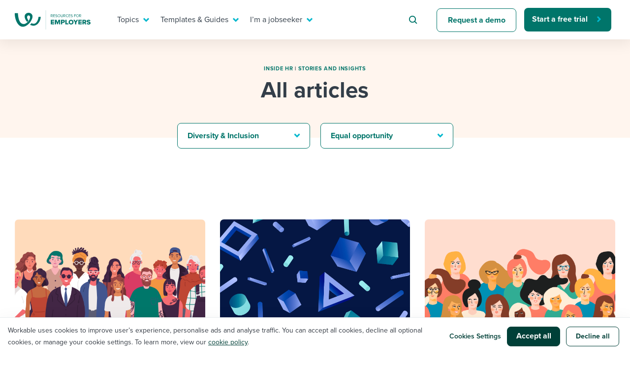

--- FILE ---
content_type: application/javascript; charset=UTF-8
request_url: https://resources.workable.com/cdn-cgi/challenge-platform/h/b/scripts/jsd/d251aa49a8a3/main.js?
body_size: 7968
content:
window._cf_chl_opt={AKGCx8:'b'};~function(r6,Kd,Kl,KU,Kx,KL,KJ,KX,r0,r2){r6=O,function(h,G,rd,r5,K,H){for(rd={h:295,G:249,K:443,H:231,P:237,Q:461,m:402,B:336,z:254,c:340,k:316,R:292,V:417,F:396},r5=O,K=h();!![];)try{if(H=parseInt(r5(rd.h))/1*(parseInt(r5(rd.G))/2)+parseInt(r5(rd.K))/3*(parseInt(r5(rd.H))/4)+parseInt(r5(rd.P))/5*(-parseInt(r5(rd.Q))/6)+-parseInt(r5(rd.m))/7*(-parseInt(r5(rd.B))/8)+-parseInt(r5(rd.z))/9*(parseInt(r5(rd.c))/10)+parseInt(r5(rd.k))/11*(-parseInt(r5(rd.R))/12)+parseInt(r5(rd.V))/13*(parseInt(r5(rd.F))/14),G===H)break;else K.push(K.shift())}catch(P){K.push(K.shift())}}(D,943670),Kd=this||self,Kl=Kd[r6(265)],KU=null,Kx=Kb(),KL={},KL[r6(318)]='o',KL[r6(391)]='s',KL[r6(392)]='u',KL[r6(446)]='z',KL[r6(450)]='n',KL[r6(352)]='I',KL[r6(337)]='b',KJ=KL,Kd[r6(267)]=function(h,G,K,H,HM,HE,Hn,rV,P,B,z,R,T,I,E,V,F,y){if(HM={h:282,G:357,K:311,H:270,P:423,Q:447,m:333,B:366,z:415,c:333,k:415,R:389,V:429,F:304,y:330,W:425,T:256,n:360,I:269,E:380,M:338,s:394,N:360,C:261,a:258,g:394},HE={h:252,G:268,K:253,H:437,P:330,Q:398,m:453,B:252,z:398},Hn={h:426,G:440,K:440,H:325,P:302,Q:266,m:335,B:376},rV=r6,P={'jUVky':function(W){return W()},'kJMmq':function(W,T){return W!==T},'mKvsc':rV(HM.h),'AMVEA':function(W,T){return W+T},'RJsZT':function(W,T){return T===W},'NHNFp':function(W,T){return W+T},'Txncf':function(W,T,I){return W(T,I)},'NHxtn':function(W,T){return W+T},'gicVu':function(W,T){return W(T)},'TlqXs':function(W,T){return W<T},'OemPV':rV(HM.G),'cLCIZ':function(W,T,I){return W(T,I)}},G===null||void 0===G)return H;for(B=P[rV(HM.K)](Kt,G),h[rV(HM.H)][rV(HM.P)]&&(B=B[rV(HM.Q)](h[rV(HM.H)][rV(HM.P)](G))),B=h[rV(HM.m)][rV(HM.B)]&&h[rV(HM.z)]?h[rV(HM.c)][rV(HM.B)](new h[(rV(HM.k))](B)):function(W,ry,T,I,E,s){if(ry=rV,T={},T[ry(HE.h)]=function(M,s){return M+s},I=T,P[ry(HE.G)]!==ry(HE.K)){for(W[ry(HE.H)](),E=0;E<W[ry(HE.P)];W[E]===W[E+1]?W[ry(HE.Q)](P[ry(HE.m)](E,1),1):E+=1);return W}else{for(F[ry(HE.H)](),s=0;s<B[ry(HE.P)];z[s]===K[I[ry(HE.B)](s,1)]?V[ry(HE.z)](I[ry(HE.B)](s,1),1):s+=1);return R}}(B),z='nAsAaAb'.split('A'),z=z[rV(HM.R)][rV(HM.V)](z),R=0;P[rV(HM.F)](R,B[rV(HM.y)]);rV(HM.W)===rV(HM.T)?(T=T[R],I=I(E,M,T),s(I))?(E='s'===I&&!Y[rV(HM.n)](S[T]),P[rV(HM.I)](rV(HM.G),o+T)?j(P[rV(HM.E)](h,T),I):E||x(A+T,L[T])):P[rV(HM.M)](Z,P[rV(HM.s)](B,T),I):(V=B[R],F=Kv(h,G,V),z(F))?(y='s'===F&&!h[rV(HM.N)](G[V]),P[rV(HM.I)](P[rV(HM.C)],K+V)?P[rV(HM.a)](Q,P[rV(HM.g)](K,V),F):y||Q(K+V,G[V])):Q(K+V,F),R++);return H;function Q(W,T,rF){rF=rV,P[rF(Hn.h)](rF(Hn.G),rF(Hn.K))?P[rF(Hn.H)](G):(Object[rF(Hn.P)][rF(Hn.Q)][rF(Hn.m)](H,T)||(H[T]=[]),H[T][rF(Hn.B)](W))}},KX=r6(460)[r6(367)](';'),r0=KX[r6(389)][r6(429)](KX),Kd[r6(326)]=function(G,K,Ha,rW,H,P,Q,m,B,z){for(Ha={h:285,G:274,K:451,H:349,P:330,Q:285,m:307,B:376,z:451,c:378},rW=r6,H={},H[rW(Ha.h)]=function(k,R){return k===R},H[rW(Ha.G)]=function(k,R){return k<R},H[rW(Ha.K)]=function(k,R){return k+R},P=H,Q=Object[rW(Ha.H)](K),m=0;m<Q[rW(Ha.P)];m++)if(B=Q[m],P[rW(Ha.Q)]('f',B)&&(B='N'),G[B]){for(z=0;P[rW(Ha.G)](z,K[Q[m]][rW(Ha.P)]);-1===G[B][rW(Ha.m)](K[Q[m]][z])&&(r0(K[Q[m]][z])||G[B][rW(Ha.B)](P[rW(Ha.z)]('o.',K[Q[m]][z]))),z++);}else G[B]=K[Q[m]][rW(Ha.c)](function(k){return'o.'+k})},r2=function(Pz,PB,Pp,PP,PH,Pr,rn,G,K,H,P){return Pz={h:344,G:424,K:262},PB={h:248,G:439,K:368,H:332,P:344,Q:363,m:322,B:363,z:288,c:317,k:370,R:363,V:350,F:297,y:341,W:439,T:244,n:369,I:410,E:353,M:273,s:448,N:310,C:376,a:331,g:452,f:439,d:356,l:456,U:414,Z:263,e:393,Y:416,S:411,o:376,j:411,b:439},Pp={h:329,G:330},PP={h:243},PH={h:456,G:330,K:411,H:302,P:266,Q:335,m:302,B:335,z:266,c:243,k:431,R:376,V:248,F:456,y:376,W:243,T:284,n:435,I:329,E:373,M:383,s:439,N:350,C:305,a:376,g:439,f:266,d:243,l:376,U:243,Z:313,e:369,Y:239,S:284,o:351,j:376,b:248,x:427,A:350,L:383,J:376,i:393,v:328,X:435,D0:401,D1:376,D2:248,D3:263},Pr={h:297},rn=r6,G={'wsfsx':function(Q,m){return m==Q},'YMmqI':function(Q,m){return Q<m},'dSjMt':function(Q,m){return Q-m},'jvyGR':function(Q,m){return Q(m)},'ALmQW':function(Q,m){return m|Q},'MTSwr':function(Q,m){return Q<<m},'BPfte':function(Q,m){return m==Q},'SUtCj':function(Q,m){return Q(m)},'MNNwO':function(Q,m){return Q==m},'GEqHV':function(Q,m){return m&Q},'STXUF':function(Q,m){return Q-m},'lDJsL':function(Q,m){return Q>m},'KjfSR':function(Q,m){return Q==m},'RjKOG':function(Q,m){return Q-m},'OVVLo':function(Q,m){return Q<<m},'jBabU':function(Q,m){return Q|m},'sOOTu':function(Q,m){return Q==m},'TMOAh':function(Q,m){return Q|m},'uZdrg':function(Q,m){return m&Q},'HOdpz':function(Q,m){return Q+m},'ZwRyQ':function(Q,m){return m!==Q},'RSnCP':rn(Pz.h),'ybljE':function(Q,m){return Q*m},'qUYdC':function(Q,m){return m!=Q},'xchjD':function(Q,m){return Q(m)},'FJZJK':function(Q,m){return Q<m},'JpEAE':function(Q,m){return m!=Q},'MaAYh':function(Q,m){return m==Q},'tzWYL':function(Q,m){return m*Q},'KPAQz':function(Q,m){return Q&m},'AxUrc':function(Q,m){return Q*m},'BQVme':function(Q,m){return Q(m)},'mZoRZ':function(Q,m){return Q(m)},'KsJPH':function(Q,m){return Q+m}},K=String[rn(Pz.G)],H={'h':function(Q,PK,rI){return PK={h:299,G:411},rI=rn,G[rI(Pr.h)](null,Q)?'':H.g(Q,6,function(m,rE){return rE=rI,rE(PK.h)[rE(PK.G)](m)})},'g':function(Q,B,z,rM,R,V,F,y,W,T,I,E,M,s,N,C,U,Z){if(rM=rn,null==Q)return'';for(V={},F={},y='',W=2,T=3,I=2,E=[],M=0,s=0,N=0;G[rM(PH.h)](N,Q[rM(PH.G)]);N+=1)if(C=Q[rM(PH.K)](N),Object[rM(PH.H)][rM(PH.P)][rM(PH.Q)](V,C)||(V[C]=T++,F[C]=!0),U=y+C,Object[rM(PH.m)][rM(PH.P)][rM(PH.B)](V,U))y=U;else{if(Object[rM(PH.H)][rM(PH.z)][rM(PH.B)](F,y)){if(256>y[rM(PH.c)](0)){for(R=0;G[rM(PH.h)](R,I);M<<=1,s==G[rM(PH.k)](B,1)?(s=0,E[rM(PH.R)](G[rM(PH.V)](z,M)),M=0):s++,R++);for(Z=y[rM(PH.c)](0),R=0;8>R;M=M<<1.04|1&Z,B-1==s?(s=0,E[rM(PH.R)](z(M)),M=0):s++,Z>>=1,R++);}else{for(Z=1,R=0;G[rM(PH.F)](R,I);M=Z|M<<1.17,B-1==s?(s=0,E[rM(PH.y)](z(M)),M=0):s++,Z=0,R++);for(Z=y[rM(PH.W)](0),R=0;16>R;M=G[rM(PH.T)](G[rM(PH.n)](M,1),Z&1),G[rM(PH.I)](s,G[rM(PH.k)](B,1))?(s=0,E[rM(PH.R)](G[rM(PH.E)](z,M)),M=0):s++,Z>>=1,R++);}W--,G[rM(PH.M)](0,W)&&(W=Math[rM(PH.s)](2,I),I++),delete F[y]}else for(Z=V[y],R=0;R<I;M=M<<1.12|G[rM(PH.N)](Z,1),s==G[rM(PH.C)](B,1)?(s=0,E[rM(PH.a)](z(M)),M=0):s++,Z>>=1,R++);y=(W--,0==W&&(W=Math[rM(PH.g)](2,I),I++),V[U]=T++,String(C))}if(y!==''){if(Object[rM(PH.H)][rM(PH.f)][rM(PH.B)](F,y)){if(256>y[rM(PH.d)](0)){for(R=0;R<I;M<<=1,s==G[rM(PH.k)](B,1)?(s=0,E[rM(PH.l)](z(M)),M=0):s++,R++);for(Z=y[rM(PH.U)](0),R=0;G[rM(PH.Z)](8,R);M=G[rM(PH.T)](M<<1,1&Z),G[rM(PH.e)](s,G[rM(PH.Y)](B,1))?(s=0,E[rM(PH.R)](z(M)),M=0):s++,Z>>=1,R++);}else{for(Z=1,R=0;R<I;M=G[rM(PH.S)](G[rM(PH.o)](M,1),Z),B-1==s?(s=0,E[rM(PH.j)](G[rM(PH.b)](z,M)),M=0):s++,Z=0,R++);for(Z=y[rM(PH.W)](0),R=0;G[rM(PH.Z)](16,R);M=G[rM(PH.x)](G[rM(PH.n)](M,1),G[rM(PH.A)](Z,1)),G[rM(PH.L)](s,B-1)?(s=0,E[rM(PH.J)](z(M)),M=0):s++,Z>>=1,R++);}W--,G[rM(PH.i)](0,W)&&(W=Math[rM(PH.s)](2,I),I++),delete F[y]}else for(Z=V[y],R=0;R<I;M=G[rM(PH.S)](M<<1,Z&1.48),B-1==s?(s=0,E[rM(PH.y)](z(M)),M=0):s++,Z>>=1,R++);W--,W==0&&I++}for(Z=2,R=0;R<I;M=G[rM(PH.v)](G[rM(PH.X)](M,1),G[rM(PH.D0)](Z,1)),s==B-1?(s=0,E[rM(PH.D1)](z(M)),M=0):s++,Z>>=1,R++);for(;;)if(M<<=1,s==B-1){E[rM(PH.j)](G[rM(PH.D2)](z,M));break}else s++;return E[rM(PH.D3)]('')},'j':function(Q,rs){return rs=rn,Q==null?'':G[rs(Pp.h)]('',Q)?null:H.i(Q[rs(Pp.G)],32768,function(m,rN){return rN=rs,Q[rN(PP.h)](m)})},'i':function(Q,B,z,Pm,rC,R,V,F,y,W,T,I,E,M,s,N,C,U,Y,Z){for(Pm={h:345},rC=rn,R={'YxXfA':function(S,o){return S<o},'gnTRG':function(S,o,ru){return ru=O,G[ru(Pm.h)](S,o)}},V=[],F=4,y=4,W=3,T=[],M=G[rC(PB.h)](z,0),s=B,N=1,I=0;3>I;V[I]=I,I+=1);for(C=0,U=Math[rC(PB.G)](2,2),E=1;U!=E;G[rC(PB.K)](G[rC(PB.H)],rC(PB.P))?Q[rC(PB.Q)]>=200&&R[rC(PB.m)](U[rC(PB.B)],300)?C(rC(PB.z)):R(R[rC(PB.c)](rC(PB.k),V[rC(PB.R)])):(Z=G[rC(PB.V)](M,s),s>>=1,G[rC(PB.F)](0,s)&&(s=B,M=z(N++)),C|=G[rC(PB.y)](0<Z?1:0,E),E<<=1));switch(C){case 0:for(C=0,U=Math[rC(PB.W)](2,8),E=1;G[rC(PB.T)](E,U);Z=M&s,s>>=1,G[rC(PB.n)](0,s)&&(s=B,M=G[rC(PB.I)](z,N++)),C|=(G[rC(PB.E)](0,Z)?1:0)*E,E<<=1);Y=K(C);break;case 1:for(C=0,U=Math[rC(PB.G)](2,16),E=1;G[rC(PB.M)](E,U);Z=s&M,s>>=1,G[rC(PB.s)](0,s)&&(s=B,M=z(N++)),C|=G[rC(PB.N)](0<Z?1:0,E),E<<=1);Y=K(C);break;case 2:return''}for(I=V[3]=Y,T[rC(PB.C)](Y);;){if(N>Q)return'';for(C=0,U=Math[rC(PB.W)](2,W),E=1;E!=U;Z=G[rC(PB.a)](M,s),s>>=1,0==s&&(s=B,M=z(N++)),C|=G[rC(PB.g)](0<Z?1:0,E),E<<=1);switch(Y=C){case 0:for(C=0,U=Math[rC(PB.f)](2,8),E=1;G[rC(PB.T)](E,U);Z=G[rC(PB.V)](M,s),s>>=1,0==s&&(s=B,M=z(N++)),C|=E*(0<Z?1:0),E<<=1);V[y++]=K(C),Y=y-1,F--;break;case 1:for(C=0,U=Math[rC(PB.G)](2,16),E=1;G[rC(PB.M)](E,U);Z=s&M,s>>=1,s==0&&(s=B,M=G[rC(PB.d)](z,N++)),C|=(G[rC(PB.l)](0,Z)?1:0)*E,E<<=1);V[y++]=G[rC(PB.U)](K,C),Y=y-1,F--;break;case 2:return T[rC(PB.Z)]('')}if(G[rC(PB.e)](0,F)&&(F=Math[rC(PB.G)](2,W),W++),V[Y])Y=V[Y];else if(y===Y)Y=G[rC(PB.Y)](I,I[rC(PB.S)](0));else return null;T[rC(PB.o)](Y),V[y++]=G[rC(PB.Y)](I,Y[rC(PB.j)](0)),F--,I=Y,F==0&&(F=Math[rC(PB.b)](2,W),W++)}}},P={},P[rn(Pz.K)]=H.h,P}(),r3();function Kv(G,K,H,Hp,rk,P,Q,m,B){Q=(Hp={h:408,G:441,K:388,H:361,P:365,Q:314,m:246,B:441,z:318,c:441,k:457,R:388,V:361,F:457,y:333,W:399,T:408,n:314},rk=r6,P={},P[rk(Hp.h)]=function(z,k){return k===z},P[rk(Hp.G)]=function(z,k){return z==k},P[rk(Hp.K)]=function(z,k){return z===k},P[rk(Hp.H)]=rk(Hp.P),P[rk(Hp.Q)]=rk(Hp.m),P);try{m=K[H]}catch(z){return'i'}if(null==m)return Q[rk(Hp.h)](void 0,m)?'u':'x';if(Q[rk(Hp.B)](rk(Hp.z),typeof m))try{if(Q[rk(Hp.c)](rk(Hp.m),typeof m[rk(Hp.k)])){if(Q[rk(Hp.R)](rk(Hp.P),Q[rk(Hp.V)]))return m[rk(Hp.F)](function(){}),'p';else G()}}catch(R){}return G[rk(Hp.y)][rk(Hp.W)](m)?'a':Q[rk(Hp.K)](m,G[rk(Hp.y)])?'D':m===!0?'T':Q[rk(Hp.T)](!1,m)?'F':(B=typeof m,Q[rk(Hp.c)](Q[rk(Hp.n)],B)?Ki(G,m)?'N':'f':KJ[B]||'?')}function KZ(h,rq,rZ,r7,G,K){rq={h:246,G:235,K:455},rZ={h:404,G:400},r7=r6,G={'ZXVlB':function(H,P){return H===P},'qOpbK':r7(rq.h),'vWjuy':function(H){return H()}},K=G[r7(rq.G)](r1),Kj(K.r,function(H,r8){r8=r7,G[r8(rZ.h)](typeof h,G[r8(rZ.G)])&&h(H),Ke()}),K.e&&KA(r7(rq.K),K.e)}function Kw(rY,rD,G,K){return rY={h:420,G:420},rD=r6,G={},G[rD(rY.h)]=function(H,P){return H!==P},K=G,K[rD(rY.G)](Kq(),null)}function r1(Hd,rT,K,H,P,Q,m,B,z,c){K=(Hd={h:362,G:298,K:346,H:354,P:367,Q:321,m:296,B:418,z:309,c:385,k:309,R:434,V:409,F:281,y:283,W:371,T:324,n:315,I:358,E:287},rT=r6,{'twhaV':function(k,R,V,F,y){return k(R,V,F,y)},'GgrUl':rT(Hd.h),'IzILm':function(k,R,V,F,y){return k(R,V,F,y)},'XkMCz':rT(Hd.G),'vmDrW':rT(Hd.K)});try{for(H=rT(Hd.H)[rT(Hd.P)]('|'),P=0;!![];){switch(H[P++]){case'0':B=K[rT(Hd.Q)](pRIb1,Q,m[rT(Hd.m)],'d.',B);continue;case'1':m[rT(Hd.B)]='-1';continue;case'2':B=pRIb1(Q,Q,'',B);continue;case'3':Kl[rT(Hd.z)][rT(Hd.c)](m);continue;case'4':Kl[rT(Hd.k)][rT(Hd.R)](m);continue;case'5':Q=m[rT(Hd.V)];continue;case'6':m[rT(Hd.F)]=rT(Hd.y);continue;case'7':m=Kl[rT(Hd.W)](K[rT(Hd.T)]);continue;case'8':B={};continue;case'9':return z={},z.r=B,z.e=null,z;case'10':B=K[rT(Hd.n)](pRIb1,Q,Q[K[rT(Hd.I)]]||Q[K[rT(Hd.E)]],'n.',B);continue}break}}catch(k){return c={},c.r={},c.e=k,c}}function Kt(h,HQ,rR,G){for(HQ={h:447,G:349,K:233},rR=r6,G=[];null!==h;G=G[rR(HQ.h)](Object[rR(HQ.G)](h)),h=Object[rR(HQ.K)](h));return G}function Ko(ri,rr,G,K,H,P,Q){return ri={h:259,G:406,K:348},rr=r6,G={},G[rr(ri.h)]=function(m,B){return m>B},K=G,H=3600,P=KS(),Q=Math[rr(ri.G)](Date[rr(ri.K)]()/1e3),K[rr(ri.h)](Q-P,H)?![]:!![]}function r4(H,P,PI,rf,Q,m,B,z){if(PI={h:444,G:300,K:444,H:288,P:382,Q:395,m:308,B:412,z:442,c:290,k:412,R:375,V:438},rf=r6,Q={},Q[rf(PI.h)]=function(c,k){return k===c},m=Q,!H[rf(PI.G)])return;m[rf(PI.K)](P,rf(PI.H))?(B={},B[rf(PI.P)]=rf(PI.Q),B[rf(PI.m)]=H.r,B[rf(PI.B)]=rf(PI.H),Kd[rf(PI.z)][rf(PI.c)](B,'*')):(z={},z[rf(PI.P)]=rf(PI.Q),z[rf(PI.m)]=H.r,z[rf(PI.k)]=rf(PI.R),z[rf(PI.V)]=P,Kd[rf(PI.z)][rf(PI.c)](z,'*'))}function Ke(rx,rb,rO,h,G){if(rx={h:379,G:343},rb={h:428},rO=r6,h={'nloVd':function(K){return K()},'XaELy':function(K,H){return K===H},'vmdet':function(K,H,P){return K(H,P)}},G=Kq(),h[rO(rx.h)](G,null))return;KU=(KU&&clearTimeout(KU),h[rO(rx.G)](setTimeout,function(rh){rh=rO,h[rh(rb.h)](KZ)},G*1e3))}function Kb(H5,rm){return H5={h:347},rm=r6,crypto&&crypto[rm(H5.h)]?crypto[rm(H5.h)]():''}function Kq(rw,r9,h,G){return rw={h:413,G:450},r9=r6,h=Kd[r9(rw.h)],!h?null:(G=h.i,typeof G!==r9(rw.G)||G<30)?null:G}function D(PE){return PE='postMessage,RLXxr,12lCSWuZ,/b/ov1/0.8257534797168838:1770110882:9b6JgwrgeL3yR0k02ygd2osi1Nt-xA5kXE2uJIAznhE/,lGPnR,3089QtmlFv,contentDocument,wsfsx,clientInformation,OEcugUXwo-2Fl85iZWf6nYyaVQ9C$Tv+DR4xABHhpm7MN3kq0stSJzGbIeKdrL1jP,api,[native code],prototype,5|2|0|1|3|4|7|6,TlqXs,STXUF,readyState,indexOf,sid,body,tzWYL,gicVu,send,lDJsL,oBImh,IzILm,12625789xGxQxR,gnTRG,object,xhr-error,aUjz8,twhaV,YxXfA,timeout,GgrUl,jUVky,rxvNi8,jUWoV,TMOAh,BPfte,length,KPAQz,RSnCP,Array,TcuNI,call,208QrmPDo,boolean,Txncf,nXrGB,10wEinJq,ybljE,JBxy9,vmdet,duJHc,HOdpz,navigator,randomUUID,now,keys,GEqHV,OVVLo,bigint,FJZJK,7|6|1|3|5|8|2|10|0|4|9,KWtep,BQVme,d.cookie,XkMCz,ClHjD,isNaN,hcWCp,iframe,status,DOMContentLoaded,FaMga,from,split,ZwRyQ,KjfSR,http-code:,createElement,/cdn-cgi/challenge-platform/h/,SUtCj,errorInfoObject,error,push,random,map,XaELy,NHNFp,onreadystatechange,source,MNNwO,stringify,appendChild,vxTmZ,addEventListener,cobIJ,includes,POST,string,undefined,sOOTu,NHxtn,cloudflare-invisible,231854bEbpjG,RrGHm,splice,isArray,qOpbK,uZdrg,431221VArGDp,loading,ZXVlB,/jsd/oneshot/d251aa49a8a3/0.8257534797168838:1770110882:9b6JgwrgeL3yR0k02ygd2osi1Nt-xA5kXE2uJIAznhE/,floor,BrVvs,YKKuc,contentWindow,xchjD,charAt,event,__CF$cv$params,mZoRZ,Set,KsJPH,143eZXFBd,tabIndex,XMLHttpRequest,CFUcb,FuixC,onerror,getOwnPropertyNames,fromCharCode,EAzQw,kJMmq,jBabU,nloVd,bind,wsbbz,dSjMt,dvHaZ,ONAJa,removeChild,MTSwr,tuiyz,sort,detail,pow,MkuxQ,UBXmG,parent,3gPHrjp,TWmgi,AKGCx8,symbol,concat,MaAYh,pkLOA2,number,UZATe,AxUrc,AMVEA,FraYb,error on cf_chl_props,YMmqI,catch,edLqq,Function,_cf_chl_opt;JJgc4;PJAn2;kJOnV9;IWJi4;OHeaY1;DqMg0;FKmRv9;LpvFx1;cAdz2;PqBHf2;nFZCC5;ddwW5;pRIb1;rxvNi8;RrrrA2;erHi9,5556xLITGW,2342972XKygnr,TgHRC,getPrototypeOf,OlpqH,vWjuy,SSTpq3,845CBRIOr,MUxbD,RjKOG,uaQUi,TYlZ6,chctx,charCodeAt,qUYdC,AdeF3,function,/invisible/jsd,jvyGR,278loljvt,LRmiB4,CnwA5,HTstL,xwvrp,4959000gWmkRZ,href,JfJhh,qFjBB,cLCIZ,JSSgO,ijGun,OemPV,fQPzOAuS,join,log,document,hasOwnProperty,pRIb1,mKvsc,RJsZT,Object,_cf_chl_opt,GpiMj,JpEAE,RyyqD,toString,jsd,onload,location,open,ontimeout,style,pzyAd,display: none,ALmQW,NFWcu,Vzhgs,vmDrW,success,FrWTq'.split(','),D=function(){return PE},D()}function KA(H,P,Hh,HD,rB,Q,n,I,m,B,z,c,k,R,V,F,y,W){if(Hh={h:288,G:395,K:375,H:355,P:390,Q:293,m:240,B:433,z:294,c:300,k:257,R:382,V:286,F:308,y:412,W:442,T:290,n:395,I:308,E:289,M:438,s:442,N:245,C:241,a:260,g:421,f:303,d:367,l:419,U:279,Z:436,e:432,Y:372,S:271,o:445,j:238,b:247,x:323,A:280,L:413,J:374,i:242,v:382,X:276,D0:312,D1:262,D2:251,D3:236,D4:271,D5:250,D6:449,D7:271,D8:320,D9:342},HD={h:272},rB=r6,Q={'qFjBB':rB(Hh.h),'Vzhgs':rB(Hh.G),'FrWTq':rB(Hh.K),'uaQUi':function(T,n){return T(n)},'lGPnR':rB(Hh.H),'ijGun':function(T,n){return n!==T},'tuiyz':rB(Hh.P),'dvHaZ':function(T,n){return T+n},'MUxbD':rB(Hh.Q)},!Q[rB(Hh.m)](KY,0)){if(rB(Hh.B)!==Q[rB(Hh.z)])return![];else{if(!B[rB(Hh.c)])return;z===Q[rB(Hh.k)]?(n={},n[rB(Hh.R)]=Q[rB(Hh.V)],n[rB(Hh.F)]=W.r,n[rB(Hh.y)]=Q[rB(Hh.k)],y[rB(Hh.W)][rB(Hh.T)](n,'*')):(I={},I[rB(Hh.R)]=rB(Hh.n),I[rB(Hh.I)]=n.r,I[rB(Hh.y)]=Q[rB(Hh.E)],I[rB(Hh.M)]=I,T[rB(Hh.s)][rB(Hh.T)](I,'*'))}}B=(m={},m[rB(Hh.N)]=H,m[rB(Hh.C)]=P,m);try{if(Q[rB(Hh.a)](rB(Hh.g),rB(Hh.g))){if(I={'GpiMj':function(E,M,s){return E(M,s)}},Q=!![],!m())return;B(function(E,rz){rz=rB,I[rz(HD.h)](k,R,E)})}else for(z=rB(Hh.f)[rB(Hh.d)]('|'),c=0;!![];){switch(z[c++]){case'0':k=new Kd[(rB(Hh.l))]();continue;case'1':k[rB(Hh.U)](Q[rB(Hh.Z)],R);continue;case'2':R=Q[rB(Hh.e)](rB(Hh.Y)+Kd[rB(Hh.S)][rB(Hh.o)],Q[rB(Hh.j)])+V.r+rB(Hh.b);continue;case'3':k[rB(Hh.x)]=2500;continue;case'4':k[rB(Hh.A)]=function(){};continue;case'5':V=Kd[rB(Hh.L)];continue;case'6':F={},F[rB(Hh.J)]=B,F[rB(Hh.i)]=W,F[rB(Hh.v)]=rB(Hh.X),k[rB(Hh.D0)](r2[rB(Hh.D1)](F));continue;case'7':W=(y={},y[rB(Hh.D2)]=Kd[rB(Hh.S)][rB(Hh.D2)],y[rB(Hh.D3)]=Kd[rB(Hh.D4)][rB(Hh.D3)],y[rB(Hh.D5)]=Kd[rB(Hh.S)][rB(Hh.D5)],y[rB(Hh.D6)]=Kd[rB(Hh.D7)][rB(Hh.D8)],y[rB(Hh.D9)]=Kx,y);continue}break}}catch(I){}}function KS(rL,rK,h){return rL={h:413,G:406},rK=r6,h=Kd[rK(rL.h)],Math[rK(rL.G)](+atob(h.t))}function KY(h,rA,rG){return rA={h:377},rG=r6,Math[rG(rA.h)]()<h}function O(h,G,K,r){return h=h-231,K=D(),r=K[h],r}function Ki(G,K,HG,rc,H,P){return HG={h:454,G:301,K:459,H:459,P:302,Q:275,m:335,B:307},rc=r6,H={},H[rc(HG.h)]=rc(HG.G),P=H,K instanceof G[rc(HG.K)]&&0<G[rc(HG.H)][rc(HG.P)][rc(HG.Q)][rc(HG.m)](K)[rc(HG.B)](P[rc(HG.h)])}function Kj(h,G,H4,H3,H2,H1,rH,K,H,P,Q){H4={h:288,G:319,K:405,H:413,P:264,Q:271,m:419,B:279,z:390,c:334,k:372,R:445,V:291,F:300,y:323,W:280,T:277,n:422,I:397,E:278,M:255,s:278,N:300,C:312,a:262,g:384},H3={h:359},H2={h:386,G:363,K:458,H:234,P:370,Q:363},H1={h:323},rH=r6,K={'vxTmZ':function(m,B){return m>=B},'edLqq':function(m,B){return m(B)},'OlpqH':rH(H4.h),'ClHjD':rH(H4.G),'TcuNI':function(m,B){return m+B},'RLXxr':rH(H4.K),'RrGHm':function(m){return m()}},H=Kd[rH(H4.H)],console[rH(H4.P)](Kd[rH(H4.Q)]),P=new Kd[(rH(H4.m))](),P[rH(H4.B)](rH(H4.z),K[rH(H4.c)](rH(H4.k),Kd[rH(H4.Q)][rH(H4.R)])+K[rH(H4.V)]+H.r),H[rH(H4.F)]&&(P[rH(H4.y)]=5e3,P[rH(H4.W)]=function(rP){rP=rH,G(rP(H1.h))}),P[rH(H4.T)]=function(rp){rp=rH,K[rp(H2.h)](P[rp(H2.G)],200)&&P[rp(H2.G)]<300?K[rp(H2.K)](G,K[rp(H2.H)]):G(rp(H2.P)+P[rp(H2.Q)])},P[rH(H4.n)]=function(rQ){rQ=rH,G(K[rQ(H3.h)])},Q={'t':K[rH(H4.I)](KS),'lhr':Kl[rH(H4.E)]&&Kl[rH(H4.E)][rH(H4.M)]?Kl[rH(H4.s)][rH(H4.M)]:'','api':H[rH(H4.N)]?!![]:![],'c':Kw(),'payload':h},P[rH(H4.C)](r2[rH(H4.a)](JSON[rH(H4.g)](Q)))}function r3(PT,PW,ra,h,G,K,H,P){if(PT={h:403,G:364,K:413,H:430,P:306,Q:407,m:327,B:387,z:387,c:339,k:381},PW={h:232,G:306,K:403,H:381},ra=r6,h={'TgHRC':function(Q,m){return m!==Q},'wsbbz':function(Q,m){return m!==Q},'BrVvs':ra(PT.h),'jUWoV':function(Q){return Q()},'nXrGB':ra(PT.G)},G=Kd[ra(PT.K)],!G)return;if(!Ko())return;(K=![],H=function(){if(!K){if(K=!![],!Ko())return;KZ(function(Q){r4(G,Q)})}},h[ra(PT.H)](Kl[ra(PT.P)],h[ra(PT.Q)]))?h[ra(PT.m)](H):Kd[ra(PT.B)]?Kl[ra(PT.z)](h[ra(PT.c)],H):(P=Kl[ra(PT.k)]||function(){},Kl[ra(PT.k)]=function(rg){rg=ra,P(),h[rg(PW.h)](Kl[rg(PW.G)],rg(PW.K))&&(Kl[rg(PW.H)]=P,H())})}}()